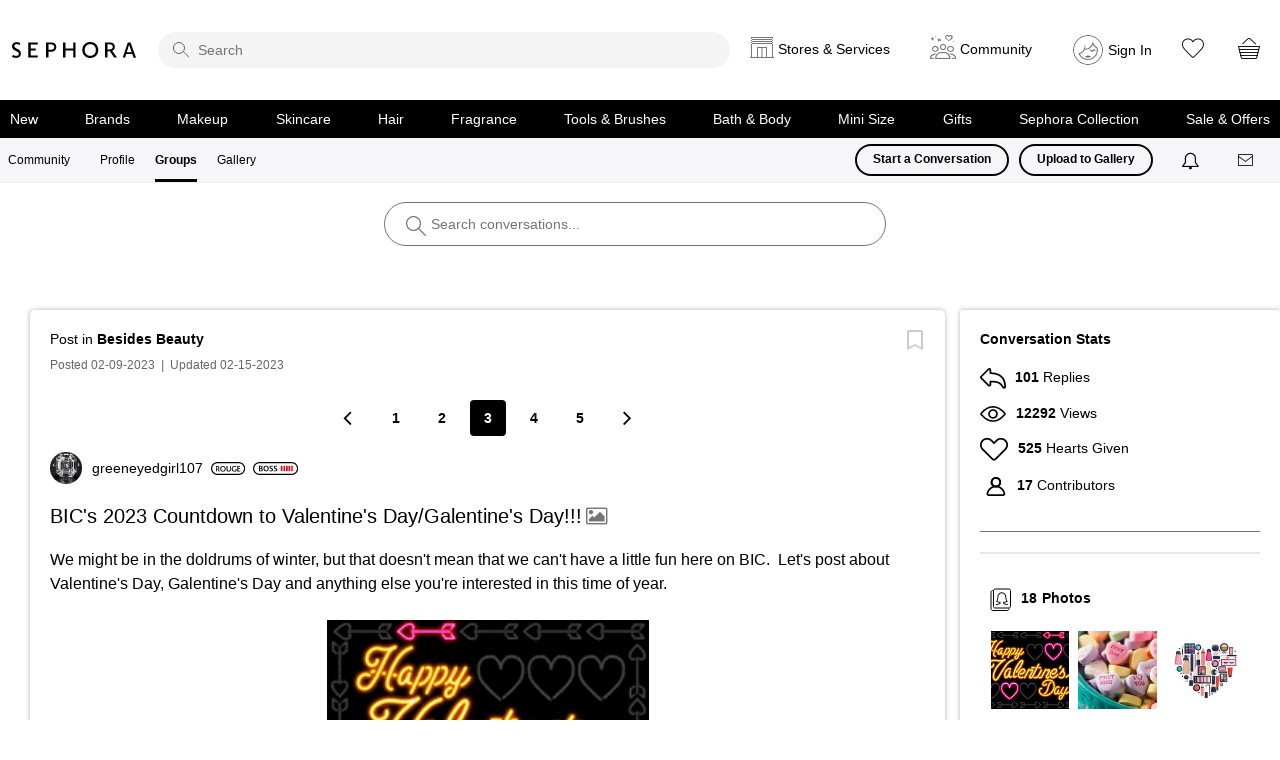

--- FILE ---
content_type: image/svg+xml
request_url: https://community.sephora.com/html/@6AA07A93C520BA17ADCBCB7619A52341/rank_icons/go-getter_5.svg
body_size: 1064
content:
<?xml version="1.0" encoding="UTF-8"?>
<svg id="Layer_1" data-name="Layer 1" xmlns="http://www.w3.org/2000/svg" viewBox="0 0 104.3 20">
  <path d="M94.3,0H10C4.5,0,0,4.5,0,10s4.5,10,10,10H94.3c5.5,0,10-4.5,10-10S99.89999,0,94.3,0Zm0,18.1H10c-4.5,0-8.1-3.6-8.1-8.1S5.5,1.9,10,1.9H94.3c4.5,0,8.10001,3.6,8.10001,8.1s-3.60001,8.1-8.10001,8.1Z"/>
  <g>
    <path d="M16.03721,13.93424c-.54883,.2041-1.62207,.48535-2.77148,.48535-1.45605,0-2.55469-.37109-3.37207-1.14941-.76562-.72852-1.21289-1.86523-1.2002-3.16797,0-2.7207,1.94141-4.46973,4.78906-4.46973,1.06055,0,1.89062,.2168,2.28613,.4082l-.34473,1.26465c-.47266-.2041-1.04688-.37012-1.9541-.37012-1.83887,0-3.12891,1.08496-3.12891,3.08984,0,1.95508,1.2002,3.11719,2.98828,3.11719,.5625,0,.9834-.07715,1.18848-.17871v-2.14648h-1.52051v-1.23828h3.04004v4.35547Z"/>
    <path d="M25.28526,9.93619c0,2.88672-1.75,4.53418-4.125,4.53418-2.42676,0-3.95898-1.85156-3.95898-4.38086,0-2.64355,1.66016-4.50879,4.08691-4.50879,2.51562,0,3.99707,1.90332,3.99707,4.35547Zm-6.42383,.12793c0,1.75,.88086,3.1416,2.3877,3.1416,1.52051,0,2.37598-1.4043,2.37598-3.20605,0-1.62207-.80469-3.1543-2.37598-3.1543-1.55762,0-2.3877,1.44336-2.3877,3.21875Z"/>
    <path d="M29.54014,10.38346v1.08496h-3.25684v-1.08496h3.25684Z"/>
    <path d="M37.89268,13.93424c-.54883,.2041-1.62207,.48535-2.77148,.48535-1.45605,0-2.55469-.37109-3.37207-1.14941-.76562-.72852-1.21289-1.86523-1.2002-3.16797,0-2.7207,1.94141-4.46973,4.78906-4.46973,1.06055,0,1.89062,.2168,2.28613,.4082l-.34473,1.26465c-.47266-.2041-1.04688-.37012-1.9541-.37012-1.83887,0-3.12891,1.08496-3.12891,3.08984,0,1.95508,1.2002,3.11719,2.98828,3.11719,.5625,0,.9834-.07715,1.18848-.17871v-2.14648h-1.52051v-1.23828h3.04004v4.35547Z"/>
    <path d="M44.31846,10.51041h-3.24414v2.5293h3.62695v1.29004h-5.19824V5.72135h5.00684v1.29004h-3.43555v2.22266h3.24414v1.27637Z"/>
    <path d="M47.85654,7.03678h-2.45215v-1.31543h6.50098v1.31543h-2.47754v7.29297h-1.57129V7.03678Z"/>
    <path d="M54.93369,7.03678h-2.45215v-1.31543h6.50098v1.31543h-2.47852v7.29297h-1.57031V7.03678Z"/>
    <path d="M64.80674,10.51041h-3.24414v2.5293h3.62793v1.29004h-5.19824V5.72135h5.00586v1.29004h-3.43555v2.22266h3.24414v1.27637Z"/>
    <path d="M66.57041,5.83658c.58789-.10254,1.46875-.17871,2.37598-.17871,1.23828,0,2.08203,.2041,2.65625,.68945,.47266,.39551,.74121,.99609,.74121,1.72363,0,1.11133-.75391,1.86523-1.55859,2.15918v.03809c.61328,.22949,.9834,.83008,1.2002,1.66016,.26855,1.07324,.49805,2.06934,.67773,2.40137h-1.62207c-.12793-.25586-.33203-.95801-.5752-2.03027-.24219-1.125-.65137-1.48242-1.54492-1.50781h-.79199v3.53809h-1.55859V5.83658Zm1.55859,3.80566h.93262c1.05957,0,1.72363-.56152,1.72363-1.41797,0-.94434-.66406-1.37891-1.68555-1.37891-.49805,0-.81738,.03809-.9707,.07617v2.7207Z"/>
  </g>
  <rect x="77.58943" y="5.57709" width="2.53775" height="8.81886" rx="1.13386" ry="1.13386" fill="#e7040f"/>
  <rect x="81.58943" y="5.57709" width="2.53775" height="8.81886" rx="1.13386" ry="1.13386" fill="#e7040f"/>
  <rect x="85.58943" y="5.57709" width="2.53775" height="8.81886" rx="1.13386" ry="1.13386" fill="#e7040f"/>
  <rect x="89.58943" y="5.57709" width="2.53775" height="8.81886" rx="1.13386" ry="1.13386" fill="#e7040f"/>
  <rect x="93.58943" y="5.57709" width="2.53775" height="8.81886" rx="1.13386" ry="1.13386" fill="#e7040f"/>
</svg>